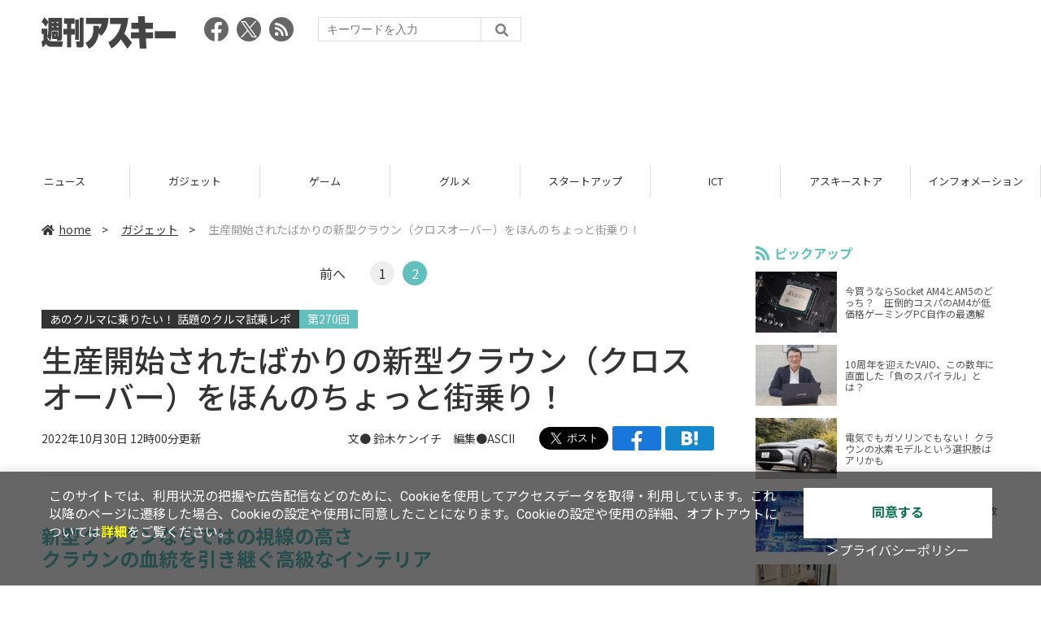

--- FILE ---
content_type: text/html; charset=UTF-8
request_url: https://weekly.ascii.jp/elem/000/004/110/4110783/2/
body_size: 10412
content:
<!DOCTYPE html>
<html lang="ja">
<head prefix="og: http://ogp.me/ns# fb: http://ogp.me/ns/fb# website: http://ogp.me/ns/website#">
<script type="text/javascript">
var dataLayer = dataLayer || [];
dataLayer.push({
    'Category':'490',
    'EID':'4110783',
    'Cat':'2022-10-30T12:00:00+09:00,C490,S29,S34,S3001,P2,MaxPages2,ESI1090,M0,F1950905,',
    'OpnDate':'2022-10-30T12:00:00+09:00',
    'Image':'0',
    'ESI':'1090',
    'Mobile':'0',
    'Priority':'2',
    'MaxPages':'2',
    'SubCategory':'S29,S34,S3001,',
    'Image11':'',
    'Image12':'',
    'Feature':'1950905',
});
<!-- Google Tag Manager -->
(function(w,d,s,l,i){w[l]=w[l]||[];w[l].push({'gtm.start':new Date().getTime(),event:'gtm.js'});var f=d.getElementsByTagName(s)[0], j=d.createElement(s),dl=l!='dataLayer'?'&l='+l:'';j.async=true;j.src= 'https://www.googletagmanager.com/gtm.js?id='+i+dl;f.parentNode.insertBefore(j,f);})(window,document,'script','dataLayer','GTM-KCSH653');
<!-- End Google Tag Manager -->
</script>

<meta charset="UTF-8">
<meta name="viewport" content="width=device-width, initial-scale=1">
<title>生産開始されたばかりの新型クラウン（クロスオーバー）をほんのちょっと街乗り！ - 週刊アスキー</title>
<meta name="author" content="ASCII">
<meta name="description" content="トヨタの新型「クラウン」のプロモーション・イベント「DISCOVER YOUR CROWN. THE ROADSHOW.」が開催されました。この中で新型「クラウンRS」に乗れたので試乗体験をレポートします。">
<meta name="keywords" content="iPhone,iPad,Android,アプリ,ガジェット,アスキー,週刊アスキー,週アス,角川アスキー総合研究所">

<meta property="og:title" content="生産開始されたばかりの新型クラウン（クロスオーバー）をほんのちょっと街乗り！ - 週刊アスキー">
<meta property="og:type" content="article">
<meta property="og:image" content="https://ascii.jp/img/2022/10/27/3441180/l/32d5bee60f8d533e.jpg">
<meta property="og:url" content="https://weekly.ascii.jp/elem/000/004/110/4110783/">
<meta property="og:description" content="トヨタの新型「クラウン」のプロモーション・イベント「DISCOVER YOUR CROWN. THE ROADSHOW.」が開催されました。この中で新型「クラウンRS」に乗れたので試乗体験をレポートします。">
<meta property="og:site_name" content="週刊アスキー">
<meta name="twitter:card" content="summary_large_image">
<meta name="twitter:site" content="週刊アスキー">
<meta name="robots" content="max-image-preview:large">

<link rel="stylesheet" href="/assets/js/slick/slick.css">
<link rel="stylesheet" href="/assets/js/slick/slick-theme.css">
<link rel="stylesheet" href="/assets/js/drawer/drawer.min.css">
<link rel="stylesheet" href="https://fonts.googleapis.com/css?family=Noto+Sans+JP:400,500,700&display=swap&subset=japanese">
<link rel="stylesheet" href="https://use.fontawesome.com/releases/v5.8.1/css/all.css" integrity="sha384-50oBUHEmvpQ+1lW4y57PTFmhCaXp0ML5d60M1M7uH2+nqUivzIebhndOJK28anvf" crossorigin="anonymous">
<link rel="stylesheet" href="/assets/css/common.css?k=2025031301">

<!-- クッキー許諾のJavascript-->
<script type="text/javascript" src="/assets/js/cookie_optin.js?2024040501"></script>
<link rel="stylesheet" href="/assets/css/article.css?2025111102">

<script async src="https://pagead2.googlesyndication.com/pagead/js/adsbygoogle.js"></script>
<script>
  (adsbygoogle = window.adsbygoogle || []).push({
    google_ad_client: "ca-pub-3423790813770652",
    enable_page_level_ads: true,
    overlays: {bottom: true}
  });
</script><!-- Ad - WAS All -->
<script async src="https://securepubads.g.doubleclick.net/tag/js/gpt.js"></script>
<script>
  window.googletag = window.googletag || {cmd: []};
  googletag.cmd.push(function() {
    googletag.defineSlot('/21852659302/was_all_1r_gam', [[300, 250], [300, 600]], 'was_all_1r_gam').setCollapseEmptyDiv(true).addService(googletag.pubads());
    googletag.pubads().enableSingleRequest();
    googletag.pubads().collapseEmptyDivs();
    googletag.enableServices();
  });
</script>

</head>

<body id="article__detail" class="drawer drawer--right drawer-close">

<!-- Google Tag Manager (noscript) -->
<noscript><iframe src="https://www.googletagmanager.com/ns.html?id=GTM-KCSH653" height="0" width="0" style="display:none;visibility:hidden"></iframe></noscript>
<!-- End Google Tag Manager (noscript) -->
<header>
  <div class="header__inner">
    <div class="elm__leftAlign">
      <h1><a href="/"><img src="/assets/img/img-mainlogo.svg" alt="週刊アスキー"></a></h1>
      <div class="elm__variousParts">
        <ul class="wrap__snsbtn">
          <li><a href="https://www.facebook.com/weeklyascii" target="_blank" rel="noreferrer noopener"><img src="/assets/img/ico-snsbtn01.svg" alt="Facebookアイコン"></a></li>
          <li class="x_icon"><a href="https://x.com/weeklyascii/" target="_blank" rel="noreferrer noopener"><img src="/assets/img/sns_x.png" alt="Xアイコン"></a></li>
          <li><a href="/rss.xml"><img src="/assets/img/ico-snsbtn04.svg" alt="RSSフィード"></a></li>
        </ul>
        <div class="search__form">
          <form action="/search/" id="searchbox_004761988070997154717:ry1v523eo1g" method="get" class="search">
            <input type="hidden" name="cx" value="004761988070997154717:ry1v523eo1g">
            <input type="hidden" name="cof" value="FORID:11">
            <input id="textfield" name="q" type="text" placeholder="キーワードを入力">
            <input id="submitbtn" type="submit" value="">
          </form>
        </div>
      </div>
    </div>
          <div class="headerInner__largeAds">
        <script async src="https://pagead2.googlesyndication.com/pagead/js/adsbygoogle.js?client=ca-pub-3423790813770652"
     crossorigin="anonymous"></script>
<!-- 【WAS】All_BB_AdS -->
<ins class="adsbygoogle"
     style="display:inline-block;width:728px;height:90px"
     data-ad-client="ca-pub-3423790813770652"
     data-ad-slot="5532165065"></ins>
<script>
     (adsbygoogle = window.adsbygoogle || []).push({});
</script>      </div>
      </div>
</header>

<button type="button" class="drawer-toggle drawer-hamburger">
  <span class="sr-only">toggle navigation</span>
  <span class="drawer-hamburger-icon"></span>
</button>
  
<nav class="drawer-nav" role="navigation">
  <ul class="drawer-menu">
    <li>
      <a href="/" class="gn-menu"><i class="fas fa-home"></i>home</a>
    </li>
    <li>
      <ul class="drawer-category">
        <li><a href="/reviews/">レビュー</a></li>
        <li><a href="/news/">ニュース</a></li>
        <li><a href="/gadgets/">ガジェット</a></li>
        <li><a href="/games/">ゲーム</a></li>
        <li><a href="/gourmet/">グルメ</a></li>
        <li><a href="/startup/">スタートアップ</a></li>
        <li><a href="/ict/">ICT</a></li>
        <li><a href="/store/">アスキーストア</a></li>
        <li><a href="/information/">インフォメーション</a></li>
      </ul>
    </li>
    <li>
      <ul class="wrap__snsbtn">
        <li><a href="https://www.facebook.com/weeklyascii" target="_blank" rel="noreferrer noopener"><img src="/assets/img/ico-snsbtn01.svg" alt="Facebookアイコン"></a></li>
        <li class="x_icon"><a href="https://x.com/weeklyascii/" target="_blank" rel="noreferrer noopener"><img src="/assets/img/sns_x.png" alt="Xアイコン"></a></li>
        <li><a href="/rss.xml"><img src="/assets/img/ico-snsbtn04.svg" alt="RSSフィード"></a></li>
      </ul>
    </li>
    <li>
      <div class="search__form">
        <form action="/search/" id="searchbox_004761988070997154717:ry1v523eo1g" method="get" class="search">
          <input type="hidden" name="cx" value="004761988070997154717:ry1v523eo1g">
          <input type="hidden" name="cof" value="FORID:11">
          <input id="textfield" name="q" type="text" placeholder="キーワードを入力">
          <input id="submitbtn" type="submit" value="">
        </form>
      </div>
    </li>
  </ul>
</nav>

<div class="wrap__category">
  <nav class="category">
    <a href="/">TOP</a>
    <a href="/reviews/">レビュー</a>
    <a href="/news/">ニュース</a>
    <a href="/gadgets/">ガジェット</a>
    <a href="/games/">ゲーム</a>
    <a href="/gourmet/">グルメ</a>
    <a href="/startup/">スタートアップ</a>
    <a href="/ict/">ICT</a>
    <a href="/store/">アスキーストア</a>
    <a href="/information/">インフォメーション</a>
  </nav>
</div>
<div id="trigger-gnFixed"></div>

  <main>

    <div class="main__inner">

      <article>

        <section class="article__body">

          <div class="breadcrumb">
            <a href="/"><i class="fas fa-home"></i>home</a>&nbsp;&gt;&nbsp;
            <a href="/gadgets/">ガジェット</a>&nbsp;&gt;&nbsp;
            <span>生産開始されたばかりの新型クラウン（クロスオーバー）をほんのちょっと街乗り！</span>
          </div>

          <!--ページャー-->
          <div class="pages">
            <ul class="pagination">
              <li class="prev"><a class="accentColor--hovertxt" href="/elem/000/004/110/4110783/">前へ</a></li>
              <li><a class="accentColor--hoverbg" href="/elem/000/004/110/4110783/">1</a></li>
<li class="active accentColor--bgcircle"><span class="accentColor--bg">2</span></li>
            </ul>
          </div>
          <!--ページャー-->

          <div id="articleHead">
          <!--連載時のヘッダー-->
            <div class="sertitle">
              <a href="https://ascii.jp/serialarticles/1950905/">あのクルマに乗りたい！ 話題のクルマ試乗レポ</a>
              <p class="accentColor--bg">第270回 </p>            </div>

            <h1>生産開始されたばかりの新型クラウン（クロスオーバー）をほんのちょっと街乗り！</h1>
            <div class="artdata">
              <p class="date">2022年10月30日 12時00分更新</p>
              <div class="elm__rightAlign">
                <p class="author"><a>文● 鈴木ケンイチ　編集●ASCII</a>
                  </p>
                <div class="snsShare ss--top">
                  <div class="ss-twitter"><a href="https://twitter.com/share" class="twitter-share-button" data-url="https://weekly.ascii.jp/elem/000/004/110/4110783/" data-text="生産開始されたばかりの新型クラウン（クロスオーバー）をほんのちょっと街乗り！" data-hashtags="" data-count="none" data-lang="ja" data-via="weeklyascii" data-size="large">ポストする</a></div>
                  <div class="ss-facebook"><a href="http://www.facebook.com/share.php?u=https://weekly.ascii.jp/elem/000/004/110/4110783/" rel="nofollow" target="_blank"></a></div>
                  <div class="ss-hatena"><a href="http://b.hatena.ne.jp/add?mode=confirm&url=https://weekly.ascii.jp/elem/000/004/110/4110783/&title=生産開始されたばかりの新型クラウン（クロスオーバー）をほんのちょっと街乗り！" target="_blank" rel="nofollow"></a></div>
                </div>
              </div>
            </div>

          </div>
          <!--ヘッダーここまで-->

          <!--連載のリスト-->
          <div id="contents_detail">

<h2>新型クラウンならではの視線の高さ<br />
クラウンの血統を引き継ぐ高級なインテリア</h2>

<p>　では、実際に走らせてみるとどうであったのか？</p>

<p>　ちなみに、試乗は代官山から渋谷の街中をグルリと20分ほどという、わずかな時間でした。高速道路もありませんから、まさに街乗りそのもの。限られた時間内でのレポートとなります。</p>
<!--  画像が1つの場合  -->

<div class="photo single"><a href="/elem/000/003/441/3441190/img.html" id="eid3441190" name="eid3441190"><img alt="" src="https://ascii.jp/img/2022/10/27/3441190/l/187589db319492c2.jpg" title="" width="596" /></a></div>

<p>　まず、新型「クラウン」ならでは、というポイントから。乗り込んですぐに気づいたのは視線の高さ。セダン以上でありながら、ミニバンや本格SUV以下という絶妙さ。新型「クラウン」の寸法は全長4930&times;全幅1840&times;全高1540mm。立体駐車場に多い制限である1550mm以下に抑えつつも、全幅は1800mmを超えました。とはいえ、狭い駐車場での取り回しに苦労することもありません。やはり目線が高いというのは運転のしやすさに直結しています。また、後輪を操舵するDRS（ダイナミックリヤステアリング）も取り回し向上に貢献しているのでしょう。ちなみに最小回転半径は5.4mです。</p>
<!--  画像が1つの場合  -->

<div class="photo single"><a href="/elem/000/003/441/3441187/img.html" id="eid3441187" name="eid3441187"><img alt="" src="https://ascii.jp/img/2022/10/27/3441187/l/8edaf142d4e71f27.jpg" title="" width="596" /></a></div>
<!--  画像が1つの場合  -->

<div class="photo single"><a href="/elem/000/003/441/3441188/img.html" id="eid3441188" name="eid3441188"><img alt="" src="https://ascii.jp/img/2022/10/27/3441188/l/fe522ef652481f9a.jpg" title="" width="596" /></a></div>

<p>　インテリアは、トヨタ最高級も納得の質感の高さです。シフトノブ周りは、最新のレクサスNXを思わせるデザイン。メーターやセンターディスプレイも大きく、今どきのモダンさを感じせてくれます。</p>
<!--  画像が1つの場合  -->

<div class="photo single"><a href="/elem/000/003/441/3441186/img.html" id="eid3441186" name="eid3441186"><img alt="" src="https://ascii.jp/img/2022/10/27/3441186/l/5ce2854bf20bc7f3.jpg" title="" width="596" /></a></div>

<p>　ゆっくりと走り出せば、その加速はスムーズで静か。あまりエンジンの存在を感じさせません。荒れた路面からの衝撃も、上手にいなしており、乗り心地も上々。全体にどっしりとしており、ゆったりとした気分になります。</p>

<p>　パワートレインについては、街中を流れに乗って走る限りは、スムーズそのもの。変速やクラッチ作動の違和感や不快感はありません。システム最高出力が300PSを超える高性能車といった神経質さもなく、イージーそのもの。ただし、ステアリングにはパドルシフトがあって、瞬時の加速のためにシフトダウンも可能です。また、ドライブモードのスイッチがあり、スポーツやスポーツ＋に変更できます。</p>
<!--  画像が1つの場合  -->

<div class="photo single"><a href="/elem/000/003/441/3441184/img.html" id="eid3441184" name="eid3441184"><img alt="" src="https://ascii.jp/img/2022/10/27/3441184/l/d5ba14906175a2c6.jpg" title="" width="596" /></a></div>
<!--  画像が1つの場合  -->

<div class="photo single"><a href="/elem/000/003/441/3441185/img.html" id="eid3441185" name="eid3441185"><img alt="" src="https://ascii.jp/img/2022/10/27/3441185/l/8e26b0393f886450.jpg" title="" width="596" /></a></div>

<p>　ただし、今回は街中だったこともあり、スポーツ＋にしたからといって、変化の違いはそれほど大きいものではありませんでした。快適でスムーズな走りをベースに、ちょっとスポーティー度をプラスする程度でしょうか。</p>

<h2>【まとめ】新型クラウンは肩肘張らずに<br />
街中を気軽に流せる安心感がある</h2>

<p>　今回の試乗は短時間であったし、混雑する街中というルートでした。クルマの性能すべてを引き出せるわけではありません。本当にごく一部、表面に触れただけとも言えるでしょう。</p>

<p>　それでも、新型「クラウン」の持つ、どっしりとした安定感と乗り心地の良さを感じることはできました。そして、その印象こそ、個人的にあった古い「クラウン」に近いもの。上質なインテリアに、快適な乗り心地と落ち着いた動き。これこそ、個人的な「クラウン」像です。</p>
<!--  画像が1つの場合  -->

<div class="photo single"><a href="/elem/000/003/441/3441192/img.html" id="eid3441192" name="eid3441192"><img alt="" src="https://ascii.jp/img/2022/10/27/3441192/l/a52034d45ae7f45f.jpg" title="" width="596" /></a></div>
<!--  画像が1つの場合  -->

<div class="photo single"><a href="/elem/000/003/441/3441179/img.html" id="eid3441179" name="eid3441179"><img alt="" src="https://ascii.jp/img/2022/10/27/3441179/l/fad0822593db31d6.jpg" title="" width="596" /></a></div>

<p>　特に今回はシステム最高出力300PS を超える「RS“Advanced”」でしたが、街中を走る限りは、肩ひじ張らない、ゆったりとした雰囲気を感じ取ることができたのです。新型「クラウン」は、クロスオーバーとなって、見た目は相当に変化したけれど、乗った後の印象は意外にこれまでの記憶に近い。それが今回の発見でした。</p>
<!--  画像が1つの場合  -->

<div class="photo single"><a href="/elem/000/003/441/3441189/img.html" id="eid3441189" name="eid3441189"><img alt="" src="https://ascii.jp/img/2022/10/27/3441189/l/83420ff38e1d9469.jpg" title="" width="596" /></a></div>

<div class="relatedarticle">
<p class="headname">■関連サイト</p>

<ul>
	<li><a href="https://toyota.jp/crown/">トヨタ　クラウン</a></li>
</ul>
</div>

<div class="column blue">
<h3>筆者紹介：鈴木ケンイチ</h3>
&nbsp;

<p>　1966年9月15日生まれ。茨城県出身。国学院大学卒。大学卒業後に一般誌／女性誌／PR誌／書籍を制作する編集プロダクションに勤務。28歳で独立。徐々に自動車関連のフィールドへ。2003年にJAF公式戦ワンメイクレース（マツダ・ロードスター・パーティレース）に参戦。新車紹介から人物取材、メカニカルなレポートまで幅広く対応。見えにくい、エンジニアリングやコンセプト、魅力などを“分かりやすく”“深く”説明することをモットーにする。</p>

<p>　最近は新技術や環境関係に注目。年間3～4回の海外モーターショー取材を実施。毎月1回のSA/PAの食べ歩き取材を10年ほど継続中。日本自動車ジャーナリスト協会（AJAJ）会員　自動車技術会会員　環境社会検定試験（ECO検定）。</p>
<br />
<!--  画像が1つの場合  -->
<div class="photo single"><img alt="" src="https://ascii.jp/img/2019/11/12/1524279/l/2249fc5d969dc672.jpg" title="" width="596" /></div>
 &nbsp;</div>
          </div>

          <div class="snsShare ss--bottom">
            <div class="speechBubble">この記事をシェアしよう</div>
            <div class="ss-twitter"><a href="https://twitter.com/share" class="twitter-share-button" data-url="https://weekly.ascii.jp/elem/000/004/110/4110783/" data-text="生産開始されたばかりの新型クラウン（クロスオーバー）をほんのちょっと街乗り！" data-hashtags="" data-count="none" data-lang="ja" data-via="weeklyascii" data-size="large">ポストする</a></div>
            <div class="ss-facebook"><a href="http://www.facebook.com/share.php?u=https://weekly.ascii.jp/elem/000/004/110/4110783/" rel="nofollow" target="_blank"></a></div>
            <div class="ss-hatena"><a href="http://b.hatena.ne.jp/add?mode=confirm&url=https://weekly.ascii.jp/elem/000/004/110/4110783/&title=生産開始されたばかりの新型クラウン（クロスオーバー）をほんのちょっと街乗り！" target="_blank" rel="nofollow"></a></div>
            <div class="ss-pocket"><a href="http://getpocket.com/edit?url=https://weekly.ascii.jp/elem/000/004/110/4110783/&title=生産開始されたばかりの新型クラウン（クロスオーバー）をほんのちょっと街乗り！" rel="nofollow" rel="nofollow" target="_blank"></a></div>
            <div class="ss-line"><a href="https://timeline.line.me/social-plugin/share?url=https://weekly.ascii.jp/elem/000/004/110/4110783/"></a></div>
          </div>


          <!--ページャー-->
          <div class="pages">
            <ul class="pagination">
              <li class="prev"><a class="accentColor--hovertxt" href="/elem/000/004/110/4110783/">前へ</a></li>
              <li><a class="accentColor--hoverbg" href="/elem/000/004/110/4110783/">1</a></li>
<li class="active accentColor--bgcircle"><span class="accentColor--bg">2</span></li>
            </ul>
          </div>

          <div class="snsFollow">
            <p>週刊アスキーの最新情報を購読しよう</p>

            <ul class="snsFollow__list">
              <li><a href="https://twitter.com/weeklyascii?ref_src=twsrc%5Etfw" class="twitter-follow-button" data-size="large" data-show-count="false">Follow @weeklyascii</a></li>
              <li><div class="fb-like" data-href="https://www.facebook.com/weeklyascii" data-width="" data-layout="button" data-action="like" data-size="large" data-share="true"></div></li>
              <li class="btn__subscribe--youtube"><a href="http://www.youtube.com/subscription_center?add_user=wamweb" rel="nofollow" target="_blank"><img src="/assets/img/icon-ytsubscribe.svg" alt="デジタル情報メディア ASCII（アスキー）のYouTube公式チャンネル登録"></a></li>
            </ul>
          </div>

          <div class="returnCat">
            <a class="accentColor--hoverbg" href="/gadgets/"><i class="fas fa-undo-alt"></i>カテゴリートップへ</a>
          </div>

                          <div style="width:100%;margin-top:30px;"><p style="text-align:center;font-size:15px;">本記事はアフィリエイトプログラムによる収益を得ている場合があります</p></div>
          
        </section>

        <section class="interval">
          <div class="imgphoto"></div>
          <div id="ulCommentWidget" style="clear:both;"></div>
          <div id="artAds"></div>
        </section>

        <!--  連載記事一覧  -->
        <section class="bottom__articleList">
          <div class="bottom__articleList--left">
            <h5 class="serial">この連載の記事</h5>
            <ul class="artsCont">
              <li class="toContents"><a href="https://ascii.jp/serialarticles/1950905/" class="accentColor--hoverbg"><i class="fas fa-pencil-alt"></i>この連載の一覧へ</a></li>
            </ul>
            <!--  / 連載記事一覧  -->
          </div>

          <div class="bottom__articleList--right">
            <!--  関連記事  -->
 
            <h5 class="related">この記事の編集者は以下の記事をオススメしています</h5>
            <ul class="artsCont">
              <li><a href="/elem/000/004/031/4031054/">24時間レースで勝ったクラウンは運動性能と居住性をバランスさせた高級セダン</a></li>
              <li><a href="https://ascii.jp/elem/000/001/950/1950905/">あのクルマに乗りたい！ 話題のクルマ試乗レポ</a></li>
              <li><a href="/elem/000/004/161/4161746/">クラウンにスポーツSUVがラインナップ！ 2023年度内にセダンやエステートも発売予定</a></li>
              <li><a href="/elem/000/004/178/4178089/">大幅変更に舵を切ったクラウンだが上質感や乗り心地は「いつかはクラウン」のまま！</a></li>
              <li><a href="/elem/000/004/212/4212355/">若者向けに舵を切ったトヨタ「クラウン」は若いアイドルもトリコにする完成度</a></li>
            </ul>
          </div>

        </section>

        <div id="fb-root"></div>

        <section class="article__footer">

          <ul class="ads-item">
                        <li>
              <script async src="https://pagead2.googlesyndication.com/pagead/js/adsbygoogle.js?client=ca-pub-3423790813770652"
     crossorigin="anonymous"></script>
<!-- 【WAS】All_4R_AdS -->
<ins class="adsbygoogle"
     style="display:inline-block;width:300px;height:250px"
     data-ad-client="ca-pub-3423790813770652"
     data-ad-slot="3576069651"></ins>
<script>
     (adsbygoogle = window.adsbygoogle || []).push({});
</script>            </li>
            <li class="odd">
              <script async src="https://pagead2.googlesyndication.com/pagead/js/adsbygoogle.js?client=ca-pub-3423790813770652"
     crossorigin="anonymous"></script>
<!-- 【WAS】All_5R_AdS -->
<ins class="adsbygoogle"
     style="display:inline-block;width:300px;height:250px"
     data-ad-client="ca-pub-3423790813770652"
     data-ad-slot="2262987985"></ins>
<script>
     (adsbygoogle = window.adsbygoogle || []).push({});
</script>            </li>
          </ul>

          <div class="recommend">
            <div class="uz-weekly-ascii_res_pc uz-ny"></div>
          </div>

          <ul class="snsTimeLine">

            <li class="fb__timeline">
              <div class="fb-container">
                <div class="fb-page" data-href="https://www.facebook.com/weeklyascii" data-width="500" data-height="1000" data-tabs="timeline,events" data-hide-cover="false" data-show-facepile="true" data-small-header="false" data-adapt-container-width="true">
                </div>
              </div>
            </li>

            <li class="tw__timeline"><a class="twitter-timeline" data-height="1000" href="https://twitter.com/weeklyascii?ref_src=twsrc%5Etfw">Tweets by weeklyascii</a></li>

          </ul>

        </section>

      </article>

    </div>

    <aside class="ads">

      <div class="ads__inner">
        <div class="ads-item">
          <!-- Ad - WAS 1R -->
<div id='was_all_1r_gam' style='min-width: 300px; min-height: 250px;'>
  <script>
    googletag.cmd.push(function() { googletag.display('was_all_1r_gam'); });
  </script>
</div>


        </div>
        <section class="latestNews-item">

          <h2 class="accentColor--txt">ピックアップ</h2>

          <div class="latestNews__inner">

            <ul class="latestNews__list">


              <li>
                <a href="/elem/000/004/218/4218142/">
                  <figure><img src="https://ascii.jp/img/2024/08/30/3788805/s/259e5a2f6a422fdc.jpg" alt=""></figure>
                  <p>今買うならSocket AM4とAM5のどっち？　圧倒的コスパのAM4が低価格ゲーミングPC自作の最適解</p>
                </a>
              </li>

              <li>
                <a href="/elem/000/004/218/4218905/">
                  <figure><img src="https://ascii.jp/img/2024/09/01/3789221/s/bd71fe738d4cae63.jpg" alt=""></figure>
                  <p>10周年を迎えたVAIO、この数年に直面した「負のスパイラル」とは？</p>
                </a>
              </li>

              <li>
                <a href="/elem/000/004/218/4218871/">
                  <figure><img src="https://ascii.jp/img/2024/08/31/3789084/s/afac6724ffb439ed.jpg" alt=""></figure>
                  <p>電気でもガソリンでもない！ クラウンの水素モデルという選択肢はアリかも</p>
                </a>
              </li>

              <li>
                <a href="/elem/000/004/218/4218927/">
                  <figure><img src="https://ascii.jp/img/2024/09/02/3789310/s/f8242bd35e3cebee.jpg" alt=""></figure>
                  <p>いまだに解決しないRaptor Lake故障問題の現状　インテル CPUロードマップ</p>
                </a>
              </li>

              <li>
                <a href="/elem/000/004/219/4219836/">
                  <figure><img src="https://ascii.jp/img/2024/09/05/3791255/s/f4dea8cbdb86860c.jpg" alt=""></figure>
                  <p>乳がん患者の不安に寄り添う大阪国際がんセンターのAIに期待</p>
                </a>
              </li>

            </ul>

          </div>

        </section>


        <div class="ads-item">
          <script async src="https://yads.c.yimg.jp/js/yads-async.js"></script>
          <div id="yads73402_20145">
          </div>
          <script>
          (function (window) {
            window.YJ_YADS = window.YJ_YADS || { tasks: [] };
            window.YJ_YADS.tasks.push(
              {
                yads_ad_ds: '73402_20145',
                yads_parent_element: 'yads73402_20145'
              }
            );
          })(window);
          </script>
        </div>

        <section class="ranking-item">

          <h2>アクセスランキング</h2>

          <div class="ranking__inner">

            <ul class="ranking__list">

              <li>
                <a href="/elem/000/004/367/4367122/">
                  <figure><img src="https://ascii.jp/img/2026/01/19/4403873/s/951a6a429cff6bb2.jpg" alt=""></figure>
                  <p>ジージェネ、開催中の「評価試験」に賛否　「いろんな機体使えて面白い」「ただただ面倒くさい…」</p>
                </a>
              </li>
              <li>
                <a href="/elem/000/004/367/4367104/">
                  <figure><img src="https://ascii.jp/img/2026/01/19/4404112/s/51342a9edd547680.jpg" alt=""></figure>
                  <p>【今週】マクドナルド史上初「きのこの山・たけのこの里」コラボ！ 贅沢「牡蠣とじ丼」発売など</p>
                </a>
              </li>
              <li>
                <a href="/elem/000/004/367/4367579/">
                  <figure><img src="https://ascii.jp/img/2026/01/21/4404933/s/7592e61d3f2bc9bd.jpg" alt=""></figure>
                  <p>【決定版】ミドルクラスのスマートフォンのおすすめベスト5【2026年1月版】</p>
                </a>
              </li>
              <li>
                <a href="/elem/000/004/368/4368176/">
                  <figure><img src="https://ascii.jp/img/2026/01/22/4406156/s/cf13aceaf13bc54d.jpg" alt=""></figure>
                  <p>海老・たら・白子！冬の贅沢天丼、ご飯おかわり無料の定食も</p>
                </a>
              </li>
              <li>
                <a href="/elem/000/004/365/4365464/">
                  <figure><img src="https://ascii.jp/img/2026/01/13/4400379/s/ac4cd4e8cbdcacd0.jpg" alt=""></figure>
                  <p>これが見たかったんだ！『真・三國無双ORIGINS』プレイヤーの“心残り”を消化するマスト級DLC「夢幻の四英傑」を先がけプレイ</p>
                </a>
              </li>

            </ul>

          </div>

        </section>
        <div class="ads-item ads-item--height2">
          <script async src="https://pagead2.googlesyndication.com/pagead/js/adsbygoogle.js?client=ca-pub-3423790813770652"
     crossorigin="anonymous"></script>
<!-- 【WAS】All_3R_AdS -->
<ins class="adsbygoogle"
     style="display:inline-block;width:300px;height:600px"
     data-ad-client="ca-pub-3423790813770652"
     data-ad-slot="7515314660"></ins>
<script>
     (adsbygoogle = window.adsbygoogle || []).push({});
</script>        </div>
      </div>

      <div id="trigger-adFixed"></div>
    </aside>

  </main>


  <footer id="footerFixed">
    <div class="footer__inner--top">
      <ul class="footerLink__list--top">
        <li><a href="/">TOP</a></li>
        <li><a href="/reviews/">レビュー</a></li>
        <li><a href="/news/">ニュース</a></li>
        <li><a href="/gadgets/">ガジェット</a></li>
        <li><a href="/games/">ゲーム</a></li>
        <li><a href="/gourmet/">グルメ</a></li>
        <li><a href="/startup/">スタートアップ</a></li>
        <li><a href="/ict/">ICT</a></li>
        <li><a href="/information/">インフォメーション</a></li>
      </ul>

      <ul class="footerLink__list--center">
        <li><a href="https://ascii.jp/" rel="noopener noreferrer" target="_blank"><i class="fas fa-external-link-alt"></i>ASCII.jp</a></li>
        <li><a href="https://www.technologyreview.jp/" rel="noopener noreferrer" target="_blank"><i class="fas fa-external-link-alt"></i>MITテクノロジーレビュー</a></li>
      </ul>
    </div>

    <div class="footer__inner--bottom">  
      <ul class="footerLink__list--bottom">
        <li><a href="/info/site_policy.html">サイトポリシー</a></li>
        <li><a href="https://www.lab-kadokawa.com/privacy/" rel="noopener noreferrer" target="_blank">プライバシーポリシー</a></li>
        <li><a href="https://www.lab-kadokawa.com/" rel="noopener noreferrer" target="_blank">運営会社</a></li>
        <li><a href="https://ascii.jp/support/" rel="noopener noreferrer" target="_blank">お問い合わせ</a></li>
        <li><a href="https://mediaguide.kadokawa.co.jp/media/?id=97" rel="noopener noreferrer" target="_blank">広告掲載</a></li>
        <li><a href="/elem/000/002/627/2627960/?b">スタッフ募集</a></li>
        <li><a href="/elem/000/002/620/2620321/">電子版について</a></li>
      </ul>
      <p class="copyright">©KADOKAWA ASCII Research Laboratories, Inc. 2026</p>
    </div>
  </footer>
  


<script src="/assets/js/jquery-3.4.1.min.js"></script>
<script src="https://unpkg.com/masonry-layout@4/dist/masonry.pkgd.min.js"></script>
<script src="/assets/js/slick/slick.min.js"></script>
<script src="/assets/js/inview.js"></script>
<script src="/assets/js/TweenMax.min.js"></script>
<script src="/assets/js/velocity.min.js"></script>
<script src="/assets/js/jquery.lazyload.min.js"></script>
<script src="/assets/js/scrollmagic/uncompressed/ScrollMagic.js"></script>
<script src="/assets/js/scrollmagic/uncompressed/plugins/animation.gsap.js"></script>
<script src="/assets/js/scrollmagic/uncompressed/plugins/animation.velocity.js"></script>
<script src="/assets/js/scrollmagic/uncompressed/plugins/debug.addIndicators.js"></script>
<script src="/assets/js/iscroll.min.js"></script>
<script src="/assets/js/drawer/drawer.min.js"></script>
<script src="/assets/js/index.js"></script>
<script async="async" src="https://platform.twitter.com/widgets.js" charset="utf-8"></script>
<script async defer crossorigin="anonymous" src="https://connect.facebook.net/ja_JP/sdk.js#xfbml=1&version=v6.0"></script>
<script>(function(d, s, id) {
  var js, fjs = d.getElementsByTagName(s)[0];
  if (d.getElementById(id)) return;
  js = d.createElement(s); js.id = id;
  js.src = "//connect.facebook.net/ja_JP/sdk.js#xfbml=1&version=v2.5";
  fjs.parentNode.insertBefore(js, fjs);
  }(document, 'script', 'facebook-jssdk'));
  $("img.lazy").lazyload();
</script>
<link rel="stylesheet" href="//speee-ad.akamaized.net/tag/weekly-ascii_pc/css/outer-style.css">
<script async type="text/javascript" src="https://speee-ad.akamaized.net/tag/weekly-ascii_res_pc/js/outer-frame.min.js" charset="utf-8"></script>
</body>
</html>


--- FILE ---
content_type: text/html; charset=utf-8
request_url: https://www.google.com/recaptcha/api2/aframe
body_size: 266
content:
<!DOCTYPE HTML><html><head><meta http-equiv="content-type" content="text/html; charset=UTF-8"></head><body><script nonce="Kr7wSBC6YcQAKaqWM2yUmg">/** Anti-fraud and anti-abuse applications only. See google.com/recaptcha */ try{var clients={'sodar':'https://pagead2.googlesyndication.com/pagead/sodar?'};window.addEventListener("message",function(a){try{if(a.source===window.parent){var b=JSON.parse(a.data);var c=clients[b['id']];if(c){var d=document.createElement('img');d.src=c+b['params']+'&rc='+(localStorage.getItem("rc::a")?sessionStorage.getItem("rc::b"):"");window.document.body.appendChild(d);sessionStorage.setItem("rc::e",parseInt(sessionStorage.getItem("rc::e")||0)+1);localStorage.setItem("rc::h",'1769449797992');}}}catch(b){}});window.parent.postMessage("_grecaptcha_ready", "*");}catch(b){}</script></body></html>

--- FILE ---
content_type: text/javascript; charset=UTF-8
request_url: https://yads.yjtag.yahoo.co.jp/tag?s=73402_20145&fr_id=yads_625084-0&p_elem=yads73402_20145&u=https%3A%2F%2Fweekly.ascii.jp%2Felem%2F000%2F004%2F110%2F4110783%2F2%2F&pv_ts=1769449792355&suid=9d022de4-32b5-44ca-a1ec-0ae35be49ca3
body_size: 775
content:
yadsDispatchDeliverProduct({"dsCode":"73402_20145","patternCode":"73402_20145-23965","outputType":"js_frame","targetID":"yads73402_20145","requestID":"fe656f65acc8b17d3df9ad5db00856a9","products":[{"adprodsetCode":"73402_20145-23965-26475","adprodType":3,"adTag":"<script onerror='YJ_YADS.passback()' src='https://yads.yjtag.yahoo.co.jp/yda?adprodset=73402_20145-23965-26475&cb=1769449797284&p_elem=yads73402_20145&pv_id=fe656f65acc8b17d3df9ad5db00856a9&suid=9d022de4-32b5-44ca-a1ec-0ae35be49ca3&u=https%3A%2F%2Fweekly.ascii.jp%2Felem%2F000%2F004%2F110%2F4110783%2F2%2F' type='text/javascript'></script>","width":"300","height":"250","iframeFlag":1},{"adprodsetCode":"73402_20145-23965-26476","adprodType":5,"adTag":"<a href=\"http://promotionalads.yahoo.co.jp/quality/\" target=\"_top\">\n  <img src=\"//s.yimg.jp/images/im/innerad/QC_300_250.jpg\" width=\"300\" height=\"250\" border=\"0\">\n  </img>\n</a>","width":"300","height":"250"}],"measurable":1,"frameTag":"<div style=\"text-align:center;\"><iframe src=\"https://s.yimg.jp/images/listing/tool/yads/yads-iframe.html?s=73402_20145&fr_id=yads_625084-0&p_elem=yads73402_20145&u=https%3A%2F%2Fweekly.ascii.jp%2Felem%2F000%2F004%2F110%2F4110783%2F2%2F&pv_ts=1769449792355&suid=9d022de4-32b5-44ca-a1ec-0ae35be49ca3\" style=\"border:none;clear:both;display:block;margin:auto;overflow:hidden\" allowtransparency=\"true\" data-resize-frame=\"true\" frameborder=\"0\" height=\"250\" id=\"yads_625084-0\" name=\"yads_625084-0\" scrolling=\"no\" title=\"Ad Content\" width=\"300\" allow=\"fullscreen; attribution-reporting\" allowfullscreen loading=\"eager\" ></iframe></div>"});

--- FILE ---
content_type: application/javascript; charset=utf-8
request_url: https://fundingchoicesmessages.google.com/f/AGSKWxV_ylYA6UzO1-ka-b_Axhp31KfFJy6vntqfVcu7jrhJO3LOr6VbwuoeiO3eqzbdjlNX3fDZk_s7nwkEyUbSRbGAfUJM_ex7W-f5VJQNgsT6tpcSdifZ9v7qwbCasg8GYrgMTMUep0TElJImHBq96Edb1TYYgUIdvaXuX72KQfqapBA1IPzEaeXNA1lh/_/flashads./468x80g./exoclick./partners/get-banner./ads/behicon.
body_size: -1289
content:
window['bfc80be1-23b4-46f2-8fc0-c6bd1eed42af'] = true;

--- FILE ---
content_type: text/javascript; charset=UTF-8
request_url: https://click.speee-ad.jp/v1/recwid?url=https%3A%2F%2Fweekly.ascii.jp%2Felem%2F000%2F004%2F110%2F4110783%2F2%2F&ft=1&placement_id=4366&placement_code=weekly-ascii_res_pc&v=4.3.0&device=1&os=2&ref=&cb_name=uzWidgetCallback0&sess_id=6d212e16-d5e1-3dd2-fc72-7acd21fff8e0&ext=&cb=1769449792115
body_size: 117
content:
uzWidgetCallback0({"uuid":"54d6308e-23a0-42f7-9018-0e4482ff9b90","opt_out":false})
